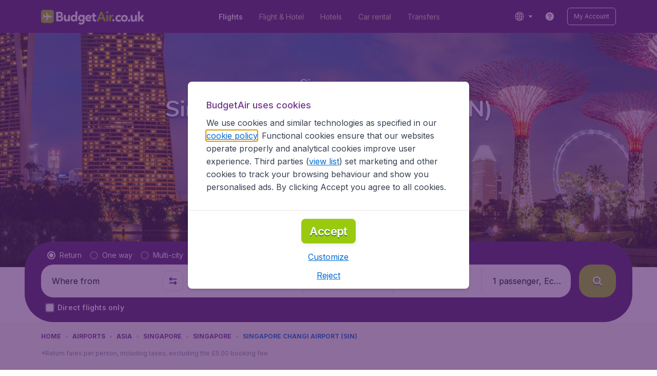

--- FILE ---
content_type: application/javascript
request_url: https://static-assets.travix.com/packages/ares/nfes-libs/*/core.js?d=2026129
body_size: 9138
content:
!function(e,t){"object"==typeof exports&&"undefined"!=typeof module?module.exports=t():"function"==typeof define&&define.amd?define(t):(e="undefined"!=typeof globalThis?globalThis:e||self).CORE_API=t()}(this,function(){"use strict";function e(e,t){(null==t||t>e.length)&&(t=e.length);for(var r=0,n=Array(t);r<t;r++)n[r]=e[r];return n}function t(e,t,r,n,o,i,a){try{var c=e[i](a),s=c.value}catch(e){return void r(e)}c.done?t(s):Promise.resolve(s).then(n,o)}function r(e,t){var r="undefined"!=typeof Symbol&&e[Symbol.iterator]||e["@@iterator"];if(!r){if(Array.isArray(e)||(r=d(e))||t&&e&&"number"==typeof e.length){r&&(e=r);var n=0,o=function(){};return{s:o,n:function(){return n>=e.length?{done:!0}:{done:!1,value:e[n++]}},e:function(e){throw e},f:o}}throw new TypeError("Invalid attempt to iterate non-iterable instance.\nIn order to be iterable, non-array objects must have a [Symbol.iterator]() method.")}var i,a=!0,c=!1;return{s:function(){r=r.call(e)},n:function(){var e=r.next();return a=e.done,e},e:function(e){c=!0,i=e},f:function(){try{a||null==r.return||r.return()}finally{if(c)throw i}}}}function n(e,t,r){return(t=function(e){var t=function(e,t){if("object"!=typeof e||!e)return e;var r=e[Symbol.toPrimitive];if(void 0!==r){var n=r.call(e,t||"default");if("object"!=typeof n)return n;throw new TypeError("@@toPrimitive must return a primitive value.")}return("string"===t?String:Number)(e)}(e,"string");return"symbol"==typeof t?t:t+""}(t))in e?Object.defineProperty(e,t,{value:r,enumerable:!0,configurable:!0,writable:!0}):e[t]=r,e}function o(e,t){var r=Object.keys(e);if(Object.getOwnPropertySymbols){var n=Object.getOwnPropertySymbols(e);t&&(n=n.filter(function(t){return Object.getOwnPropertyDescriptor(e,t).enumerable})),r.push.apply(r,n)}return r}function i(e){for(var t=1;t<arguments.length;t++){var r=null!=arguments[t]?arguments[t]:{};t%2?o(Object(r),!0).forEach(function(t){n(e,t,r[t])}):Object.getOwnPropertyDescriptors?Object.defineProperties(e,Object.getOwnPropertyDescriptors(r)):o(Object(r)).forEach(function(t){Object.defineProperty(e,t,Object.getOwnPropertyDescriptor(r,t))})}return e}function a(e,t){if(null==e)return{};var r,n,o=function(e,t){if(null==e)return{};var r={};for(var n in e)if({}.hasOwnProperty.call(e,n)){if(-1!==t.indexOf(n))continue;r[n]=e[n]}return r}(e,t);if(Object.getOwnPropertySymbols){var i=Object.getOwnPropertySymbols(e);for(n=0;n<i.length;n++)r=i[n],-1===t.indexOf(r)&&{}.propertyIsEnumerable.call(e,r)&&(o[r]=e[r])}return o}function c(){
/*! regenerator-runtime -- Copyright (c) 2014-present, Facebook, Inc. -- license (MIT): https://github.com/babel/babel/blob/main/packages/babel-helpers/LICENSE */
var e,t,r="function"==typeof Symbol?Symbol:{},n=r.iterator||"@@iterator",o=r.toStringTag||"@@toStringTag";function i(r,n,o,i){var c=n&&n.prototype instanceof l?n:l,u=Object.create(c.prototype);return s(u,"_invoke",function(r,n,o){var i,c,s,l=0,u=o||[],d=!1,f={p:0,n:0,v:e,a:p,f:p.bind(e,4),d:function(t,r){return i=t,c=0,s=e,f.n=r,a}};function p(r,n){for(c=r,s=n,t=0;!d&&l&&!o&&t<u.length;t++){var o,i=u[t],p=f.p,_=i[2];r>3?(o=_===n)&&(s=i[(c=i[4])?5:(c=3,3)],i[4]=i[5]=e):i[0]<=p&&((o=r<2&&p<i[1])?(c=0,f.v=n,f.n=i[1]):p<_&&(o=r<3||i[0]>n||n>_)&&(i[4]=r,i[5]=n,f.n=_,c=0))}if(o||r>1)return a;throw d=!0,n}return function(o,u,_){if(l>1)throw TypeError("Generator is already running");for(d&&1===u&&p(u,_),c=u,s=_;(t=c<2?e:s)||!d;){i||(c?c<3?(c>1&&(f.n=-1),p(c,s)):f.n=s:f.v=s);try{if(l=2,i){if(c||(o="next"),t=i[o]){if(!(t=t.call(i,s)))throw TypeError("iterator result is not an object");if(!t.done)return t;s=t.value,c<2&&(c=0)}else 1===c&&(t=i.return)&&t.call(i),c<2&&(s=TypeError("The iterator does not provide a '"+o+"' method"),c=1);i=e}else if((t=(d=f.n<0)?s:r.call(n,f))!==a)break}catch(t){i=e,c=1,s=t}finally{l=1}}return{value:t,done:d}}}(r,o,i),!0),u}var a={};function l(){}function u(){}function d(){}t=Object.getPrototypeOf;var f=[][n]?t(t([][n]())):(s(t={},n,function(){return this}),t),p=d.prototype=l.prototype=Object.create(f);function _(e){return Object.setPrototypeOf?Object.setPrototypeOf(e,d):(e.__proto__=d,s(e,o,"GeneratorFunction")),e.prototype=Object.create(p),e}return u.prototype=d,s(p,"constructor",d),s(d,"constructor",u),u.displayName="GeneratorFunction",s(d,o,"GeneratorFunction"),s(p),s(p,o,"Generator"),s(p,n,function(){return this}),s(p,"toString",function(){return"[object Generator]"}),(c=function(){return{w:i,m:_}})()}function s(e,t,r,n){var o=Object.defineProperty;try{o({},"",{})}catch(e){o=0}s=function(e,t,r,n){function i(t,r){s(e,t,function(e){return this._invoke(t,r,e)})}t?o?o(e,t,{value:r,enumerable:!n,configurable:!n,writable:!n}):e[t]=r:(i("next",0),i("throw",1),i("return",2))},s(e,t,r,n)}function l(t){return function(t){if(Array.isArray(t))return e(t)}(t)||function(e){if("undefined"!=typeof Symbol&&null!=e[Symbol.iterator]||null!=e["@@iterator"])return Array.from(e)}(t)||d(t)||function(){throw new TypeError("Invalid attempt to spread non-iterable instance.\nIn order to be iterable, non-array objects must have a [Symbol.iterator]() method.")}()}function u(e){return u="function"==typeof Symbol&&"symbol"==typeof Symbol.iterator?function(e){return typeof e}:function(e){return e&&"function"==typeof Symbol&&e.constructor===Symbol&&e!==Symbol.prototype?"symbol":typeof e},u(e)}function d(t,r){if(t){if("string"==typeof t)return e(t,r);var n={}.toString.call(t).slice(8,-1);return"Object"===n&&t.constructor&&(n=t.constructor.name),"Map"===n||"Set"===n?Array.from(t):"Arguments"===n||/^(?:Ui|I)nt(?:8|16|32)(?:Clamped)?Array$/.test(n)?e(t,r):void 0}}var f,p={resObserve:!0,openVitals:"T",injectScript:!1,openUIInspector:"T",uiInspectorBlockCount:30,openBlankCheckInApp:"F",sampleRate:.6,scriptUrl:"https://static.tripcdn.com/packages/ares/nfes-libs/*/dynamic.js",whiteList:["PAYMENT2_","SALESOBJ","SALES_OBJECT","UNION","SALES","AUTHSTORE","HEADSTORE","PAUTH","C_CLEAR_OVERDUE","SOURCEID"],cookieLimit:1024,lsLimit:1048576,indexDBLimit:1048576,openOID:"T",disablesw:!1,swBlackList:[],swVersion:"20250310",blankScreenConfig:{domThreshold:5,threshold:.6},openScreenshot:"F",ubtConfig:{nameRule:{"tripcdn.cn":["bd-s","ws-s","ak-s","aw-s","bd-d","ws-d","ak-d","aw-d"],"tripcdn.com":["bd-s","ws-s","ak-s","aw-s","static","bd-d","ws-d","ak-d","aw-d"],"ctrip.com":["webresource","webresource.english","pic","pic.english"],"c-ctrip.com":["webresource","webresource.english","pic","pic.english","dimg04","images3"],"travix.com":["assets","static-assets","s1"]}},appUaRegex:"/alipayclient|EBKAPP|TRIPEBK|tripPal|ctripVBKwireless|miniprogram|alipayide|aliapp|amapclient|MicroMessenger|APXWebView|CoreInside|IBUCtrip|_Trip.com_|_trainpal_|Feishu TTWebView|Feishu EEMicroApp|((Ctrip|Unicom|Pro|com|Youth|AndroidTV|Discount)_CtripWireless)|((sml|gs|we)_wireless)|Tieyou_TieyouWireless|mode-quickapp|(hap|OPPO/Hybrid)\\/\\d/i"},_="__monitorMetric",w=Math.floor(100*Math.random()),v=function(e,t,r){if(e){var n,o=(window.__CORE_SDK__||{}).AppID||"",i=!e.rate||w<=e.rate;if(!o)o=(null===(n=(window.__NFES_DATA__||window.__NEXT_DATA__||{}).runtimeConfig)||void 0===n?void 0:n.AppID)||"";switch(e.mode){case"all":if(i)return t;break;case"whitelist":var a=e.whitelist;if(a&&a.includes(o)&&i)return t;break;case"blacklist":var c=e.blacklist;if(c&&!c.includes(o)&&i)return t}return r}},m=function(e){var t;try{if(!(t=window.__CORE_CONFIG__)){var r,n=null===(r=localStorage)||void 0===r?void 0:r.getItem("NFES_CORE_cache");n&&(t=JSON.parse(n))}}catch(e){}var o=t||p;if(e){var i=o[e];if(i&&"T"===i.versionCheck){try{for(var a={">":function(e,t){return e>t},">=":function(e,t){return e>=t},"=":function(e,t){return e===t},"<=":function(e,t){return e<=t},"<":function(e,t){return e<t}},c=i.rules||[],s=0;s<c.length;s++){var l=c[s],u=l.ver.match(/([>=<]+)(.+)/);if(u&&u[1]){var d=u[1];if(a[d]&&a[d]("002.000.094",u[2]))return v(l.abtest,l.value,i.defaultValue)||l.value}}}catch(t){P({module:"mobileConfig",category:"getRules-".concat(e),error:t})}return i.defaultValue}return i&&i.abtest?v(i.abtest,i.abtest.value,i.defaultValue):i}return o},g=function(){var e;return"undefined"!=typeof window&&((null===(e=window.__CORE_SDK__)||void 0===e?void 0:e.isTravix)||"travix"===(window.__NFES_DATA__||window.__NEXT_DATA__||{}).company)},b=function(e){try{var t=(window.__NFES_DATA__||window.__NEXT_DATA__||{}).assetPrefix,r=(void 0===t?"":t).match(/https:\/\/([a-zA-Z0-9-.]+)(\/ares)?\/NFES/),n=r&&r[1];n&&(e=e.replace("static.tripcdn.com",n))}catch(e){}return g()&&(e=e.replace("static.tripcdn.com","static-assets.travix.com")),/nfes-libs-canary/.test(e)&&(e="".concat(e,"?t=2.0.94")),e},y=function(){var e,t=arguments.length>0&&void 0!==arguments[0]?arguments[0]:"prod",r=location.hostname.match(/^www\.(.+)/);e=r?r[1]:"budgetair.com";var n={prod:"rest.".concat(e),uat:"m.uat.trip.travix.com",fat:"m.fws.trip.travix.com",uatqa:"m.uat.trip.travix.com",baolei:"rest.".concat(e)};return"all"===t?n:n[t]||n.prod},h=function(){return f||(f="unknown",/\.mytrainpal\.com/i.test(location.host)||/\.trainpal\.fat/i.test(location.host)?f="Trainpal":/\.trip\.biz/i.test(location.host)||/biz\.trip\.fat/i.test(location.host)?f="TripBiz":/ebooking/i.test(location.host)?f="EBK":/colinker/i.test(location.host)?f="Colinker":/(^|\.)(trip|tripqate)\.com/i.test(location.host)&&(f="Trip"),f)},E=function(e){var t=e.src,r=e.onLoad,n=e.onError,o=e.insertBefore,i=void 0===o||o,a=document.createElement("script");a.type="text/javascript",a.src=t,a.async=!0,a.crossOrigin="anonymous";var c=!1;if(i){var s=document.getElementsByTagName("script")[0];s&&s.parentNode&&(s.parentNode.insertBefore(a,s),c=!0)}if(!c){var l=document.getElementsByTagName("body")[0];l?l.appendChild(a):document.head&&document.head.appendChild(a)}a.onload=function(){r&&r()},a.onerror=function(e){n&&n(e)}},S=function(e,t){console.error("[UBT ERROR] ".concat(e),t)};m("blankScreenSizeLimit");var O=0,T=0,k=function(e){return(window.__CORE_SDK__||{})[e]},A=function(e,t){window.__CORE_SDK__=window.__CORE_SDK__||{},window.__CORE_SDK__[e]=t},I=function(e,t,r){var n;null===(n=window.localStorage)||void 0===n||n.setItem("__CORE_URL__cache","".concat(e,"@Core_TP@").concat(t,"@Core_TP@").concat(r?"T":"F"))},R=function(){return{isBot:"T"===k("isBotFeat")?"T":"F",botReasons:k("botReasons")||[]}},C=function(e){var t=k("botFeatStr")||"";A("botFeatStr","".concat(t,"|").concat(e))},D=function(e){k("hasSendBotMetric")||!1||(R().isBot||["pagehide","beforeunload"].includes(e))&&(A("hasSendBotMetric",!0),N({key:"o_webcore_checkbot",data:{stage:e,featStr:k("botFeatStr")||"",isBot:R().isBot,isFetchBot:"T"===k("checkAntiBot")?"T":"F",botReasons:JSON.stringify(k("botReasons")||[])}}))},B=function(e,t,r){var n;e.pureUrl="".concat(location.protocol,"//").concat(location.host).concat(location.pathname),e.captainAppId=(window.__CORE_SDK__||{}).AppID||"",e.fromSDK=!0,e.version="2.0.94",e.webcoreInit=window.webcoreInit,e.bannerInit=window.bannerInit,e.framework=(window.__CORE_SDK__||{}).framework;var o=(window.__NFES_DATA__||window.__NEXT_DATA__||{}).assetPrefix;if("string"==typeof o&&(e.nfesResVersion=o.split("/").pop()),t){var i,a=R();e.isBot=a.isBot,null!==(i=a.botReasons)&&void 0!==i&&i.length&&(e.botReasons=JSON.stringify(a.botReasons))}r&&null!==(n=performance)&&void 0!==n&&null!==(n=n.timing)&&void 0!==n&&n.navigationStart&&(e.navStart=performance.timing.navigationStart)},L=function(e,t,r,n,o){try{if(/\.translate\.goog$/i.test(location.host))return;window.UBT_API=window.UBT_API||[],window.UBT_API.push({type:"send",data:{type:e,key:t,data:r||{}},pvId:n,options:o})}catch(e){}},N=function(e){var t=e.data||{};B(t,e.bot,e.navStart);var r=e.value;L("metric",e.key,{tag:t,value:void 0!==r?r:r||1},void 0,{force:!!e.force})},x=function(e){var t=arguments.length>1&&void 0!==arguments[1]?arguments[1]:{},r=arguments.length>2?arguments[2]:void 0,n=arguments.length>3?arguments[3]:void 0;B(t),L(r?"dev_trace":"trace",e,t,n)},P=function(e){try{var t=e.module,r=void 0===t?"unknown":t,n=e.error,o=void 0===n?{}:n,i=e.category,a=void 0===i?"default":i;N({key:"web_core_error",data:{message:o.message||"",stack:"".concat(o.stack)||"",category:a,module:r},bot:!0})}catch(e){console.log(e)}},F=function(e){var t=m("ubtReg")||/^_bfa|_bfp|GUID|UBT|UBT_CID|UBT_MAGNET|UBT_VID|_RF1|_RSG|_RDG|_RGUID/i;return new RegExp(t).test(e)},j=function(e,t){var r=null;return function(){for(var n=this,o=arguments.length,i=new Array(o),a=0;a<o;a++)i[a]=arguments[a];r||(r=setTimeout(function(){e.apply(n,i),r=null},t))}},U=["cookie-get"],M=j(function(){var e;null!==(e=window[_])&&void 0!==e&&e.needSend&&(N({key:"web_core_monitor",data:{details:JSON.stringify(window[_].details)}}),window[_].needSend=!1,window[_].details={})},3500),V=[],K=!1,G=!1,q=function(){var e,r=(e=c().m(function e(){var t,r,n,o,i,a;return c().w(function(e){for(;;)switch(e.p=e.n){case 0:if(G){e.n=6;break}return G=!0,r=null===(t=window.__CORE_SDK__)||void 0===t?void 0:t.oversea,n=void 0!==r?!!r:/\.trip\.com/i.test(location.host),e.p=1,e.n=2,fetch("https://".concat(n?"m.trip.com":"m.ctrip.com","/ares/cdn/downgrade.json"),{credentials:"omit",mode:"cors",method:"GET",_fromWC:!0});case 2:return o=e.v,e.n=3,o.json();case 3:(o=e.v)&&(window.downMap=o),e.n=5;break;case 4:e.p=4,a=e.v,P({module:"foundation",error:a,category:"getDownMap"});case 5:for(K=!0,i=0;i<V.length;i++)V[i](window.downMap);case 6:return e.a(2)}},e,null,[[1,4]])}),function(){var r=this,n=arguments;return new Promise(function(o,i){var a=e.apply(r,n);function c(e){t(a,o,i,c,s,"next",e)}function s(e){t(a,o,i,c,s,"throw",e)}c(void 0)})});return function(){return r.apply(this,arguments)}}(),W={},z=function(e,t){P({module:"monitor",category:e,error:t})},H=function(e,t){W[e]||N({key:"web_core_store",data:{category:e,module:"localStorage",fromNative:"T",errorName:null==t?void 0:t.name,errorMessage:null==t?void 0:t.message,errorStack:null==t?void 0:t.stack}}),W[e]=!0},J="undefined"!=typeof window,X=/MSIE/i.test(navigator.userAgent)||/Trident/i.test(navigator.userAgent),Q="F"!==m("openRewriteStore"),$="F"!==m("openLocalStorageHook");try{J&&!window.isAlreadyReStorage&&window.localStorage&&(window.isAlreadyReStorage=!0,function(){if(J&&!function(){var e,t="TEST_PRIVATE_MODEL";try{window.localStorage.setItem(t,"1"),e=window.localStorage.getItem(t),window.localStorage.removeItem(t)}catch(e){return("QuotaExceededError"===e.name||"NS_ERROR_DOM_QUOTA_REACHED"===e.name)&&2===JSON.stringify(window.localStorage).length}return"1"!==e}()&&!X){var e=window.localStorage,t=e.setItem.bind(e),r=e.removeItem.bind(e),n=e.clear.bind(e),o=e.getItem.bind(e);if(window.localStorage.setItem=(a=[function(){for(var t in e)t.toLowerCase().indexOf("_cache")>=0&&r(t)},function(){for(var t in e)(t.indexOf("BMap_tile")>=0||t.indexOf("_AMap_main")>=0)&&r(t)},function(){var t=m("whiteList")||[];for(var n in e)t.includes(n)||r(n)}],function(e,r,n){try{var o=r&&r.length;o>m("lsLimit")&&!W.setOversize&&(N({key:"web_core_store",data:{category:"setOversize",module:"localStorage",length:o,key:e},value:o}),W.setOversize=!0),t(e,r)}catch(t){if("QuotaExceededError"!==t.name&&"NS_ERROR_DOM_QUOTA_REACHED"!==t.name)throw W.setError||(P({module:"localStorage",category:"setItem",error:t}),W.setError=!0),t;var i=Array.prototype.slice.call(n||a);if(0===i.length)return;i.shift()(),window.localStorage.setItem(e,r,i),H("QuotaExceeded")}}),Q){try{var i=new RegExp("^_bfa|_bfp|GUID|UBT|UBT_CID|UBT_MAGNET|UBT_VID|_RF1|_RSG|_RDG|_RGUID/i");window.localStorage.getItem=function(e){var t;if(!i.test("".concat(e))&&(null===(t="".concat(e))||void 0===t||!t.startsWith("NFES_CORE"))&&$)try{return o(e)}catch(e){throw H("getItemError",e),e}return o(e)}}catch(e){z("localStorage_getItem",e)}try{window.localStorage.removeItem=function(e){if(!F(e)&&$)try{return r(e)}catch(e){throw H("removeItemError",e),e}return r(e)}}catch(e){z("localStorage_removeItem",e)}try{window.localStorage.clear=function(){if($)try{return n()}catch(e){throw H("clearError",e),e}return n()}}catch(e){z("localStorage_clear",e)}}}var a}())}catch(e){console.log("reset localStorage failed!")}var Y,Z=[],ee=!1,te=!1,re=function(e){ee=!0,Y=e;for(var t=0;t<Z.length;t++){var r=Z[t],n=r.resolve,o=r.reject;window.c_sign?null==n||n(1):null==o||o({isLoadSuccess:Y})}},ne=["api"],oe={sendData:L,sendMetric:N,sendTrace:x,sendError:P,getHooks:function(e){var t=arguments.length>1&&void 0!==arguments[1]?arguments[1]:null,n=arguments.length>2?arguments[2]:void 0,o={};if(Array.isArray(e)){var i,c=r(e);try{for(c.s();!(i=c.n()).done;){var s=i.value;if(Array.isArray(s)){var l,u=r(s);try{for(u.s();!(l=u.n()).done;){var d=l.value,f=d.options||{};o[d.key]=d.func.bind(t,f)}}catch(e){u.e(e)}finally{u.f()}}else{var p=s.options||{};o[s.key]=s.func.bind(t,p)}}}catch(e){c.e(e)}finally{c.f()}}if(Array.isArray(n)){var _,w=r(n);try{for(w.s();!(_=w.n()).done;){var v=_.value;if(v){var m=v.api,g=a(v,ne);m&&(o[m.key]=m.func.bind(t,g))}}}catch(e){w.e(e)}finally{w.f()}}return o},getConfig:m,getTravixDomain:y,isTravix:g,getDownMap:function(e){K||window.downMap?null==e||e(window.downMap):(e&&V.push(e),q())},checkCookieStrict:function(e,t){var r="",n=[],o=[],i=!1;switch(h()){case"Trip":i="F"===m("openTripCookieStrict"),r="ibu_cookie_strict",n=m("cookieStrictList")||["^(uk|fr|de|es|it|nl|pl|ch|gr|be|ie|at|se|dk|fi|pt|tr|ua|trains).trip.com$",".qa.nt.tripqate.com"],o=m("bannerList")||["^(uk|fr|de|es|it|nl|pl|ch|gr|be|ie|at|se|dk|fi|pt|tr|ua|th|trains).trip.com",".qa.nt.tripqate.com"];break;case"Trainpal":i="F"===m("openTPCookieStrict"),r="PRIVACY_STRICT_MODE",n=m("tp_cookieStrictList")||["^(de|es|fr|it|uk|www|secure).mytrainpal.com$",".trainpal.fat"],o=m("tp_bannerList")||["^(de|es|fr|it|uk|www).mytrainpal.com",".trainpal.fat"];break;case"TripBiz":i="F"===m("openTripBizCookieStrict"),r="corp_cookie_strict",n=m("corp_cookieStrictList")||["^(uk|nl|www).trip.biz$","biz.trip.fat"],o=m("corp_bannerList")||["^(uk|nl|www|th).trip.biz","biz.trip.fat"]}if(!r)return!1;if("banner"!==e){if(i)return!1;var a=function(e){var t={};if(document.cookie)for(var r=document.cookie.split("; "),n=0;n<r.length;n++){var o=r[n],i=o.indexOf("="),a=o.substr(0,i)||"",c=o.substr(i+1)||"";t[a]="length"===e?c.length:c}return t}()[r];if("1"===a)return!0;if("0"===a)return!1}return!!("banner"===e?o:n).some(function(e){return new RegExp(e,"i").test(t||location.host)})},getI18nUrl:b,monitorMetric:function(e){try{if("T"!==m("openMonitorMetric"))return;window[_]=window[_]||{details:{}},window[_].needSend=!0;var t="".concat(e.module,"_").concat(e.type,"_").concat(e.fromWc?"T":"F");window[_].details[t]=(window[_].details[t]||0)+1,U.includes(e.type)||M()}catch(e){P({module:"monitor",category:"monitorMetric",error:e})}},isUbtKey:F,throttle:j,getBrand:h,loadCSign:function(){return new Promise(function(e,t){if(ee)return window.c_sign?e(1):t({isLoadSuccess:Y});Z.push({resolve:e,reject:t}),te||(te=!0,E({src:m("cSignUrl")||"https://static.tripcdn.com/packages/train/csign/^1.0.6/c-sign.js?expires=1d",onLoad:function(){re(!0)},onError:function(e){re(!1),P({module:"fetch",category:"loadCSign",error:e})}}))})},loadScript:E,checkBotCallback:function(e){var t=e.reason,r=e.featStr;if("T"===m("openCheckBot")&&!function(){try{var e=navigator.userAgent||"";return new RegExp("APXWebView|IBUCtrip|_Trip.com_|_trainpal_|Feishu TTWebView|Feishu EEMicroApp|((Ctrip|Unicom|Pro|com|Youth|AndroidTV|Discount)_CtripWireless)|((sml|gs|we)_wireless)|Tieyou_TieyouWireless|mode-quickapp|(hap|OPPO\\/Hybrid)\\/\\d|MiniProgram|MicroMessenger|FB_IAB|Snapchat|CtripFinanceIphone|QunariPhone|qunaraphone|bytedancewebview|Lark|BytedanceWebview|vbk-electron","i").test(e)}catch(e){return!1}}()){var n=k("botReasons")||[];n.includes(t)||(r&&C(r),function(e,t){if(e){A("isBotFeat","T"),A("botReasons",t);try{Date.now()-T>2e3?I(1,Date.now(),e):I(O+1,T,e)}catch(e){C("setLS-error-".concat(e))}}}(!0,[].concat(l(n),[t])),D("asyncDetect"))}},clearCheckBotLsInfo:function(){I(1,Date.now(),!1)},getGatewayDomain:function(){var e,t,r=g();"undefined"!=typeof window&&(e=null===(t=window.__CORE_SDK__)||void 0===t?void 0:t.oversea);var n=(void 0!==e?!!e:/\.trip\.com/i.test(location.host))?"www.trip.com":"m.ctrip.com",o={};return r&&(n=(o=y("all")).prod),/\.uat\.qa/i.test(location.host)?n="gateway.m.uat.qa.nt.ctripcorp.com":/(\.ui\.|\.dev\.|\.fat)|(localhost|172\.16|127\.0|10\.15|10\.32)|(\.fws\.)|(\.faas\.qa)|(\.lpt)/i.test(location.host)&&(n=r?o.fat:"gateway.m.fws.qa.nt.ctripcorp.com"),n}};var ie=(window.__CORE_SDK__||{}).framework||"",ae=["nfes","nfes-web-core"].includes(ie)?"NfesCore-Error":"WebCore-Error",ce=function(e,t,r){var n="F"!==m("openErrorClassify"),o=i({from:"framework",catcher:"auto_".concat("2.0.94","_").concat(t),captainAppId:(window.__CORE_SDK__||{}).AppID||"",referrer:document.referrer},null==e?void 0:e.extendedField),a=i(i({},e),{},{category:ae,framework:ie||"web-core",extendedField:o,isBot:R().isBot}),c=R().botReasons;null!=c&&c.length&&(a.botReasons=JSON.stringify(c)),e.message&&/Minified React error #(418|423|425)/.test(e.message)&&(window._hasHydrationErr=!0),n&&function(e){var t=e.name;return!t||t.length<=5||!/[a-zA-Z0-9]/.test(String(t))}(e)?N({key:"web_core_meaningless_error",data:a,force:!0}):L("error",void 0,a,r,{force:!0})};window.__CORE_INIT__=!0,window.addEventListener("error",function(e,t,r,n,o){var i;if(null===(i=R().botReasons)||void 0===i||!i.includes("UA"))try{var a,c={name:(null==o?void 0:o.name)||(null==e?void 0:e.message)||e,stack:(null==o?void 0:o.stack)||(null==e||null===(a=e.error)||void 0===a?void 0:a.stack),message:(null==o?void 0:o.message)||(null==e?void 0:e.message),line:r||(null==e?void 0:e.lineno),column:n||(null==e?void 0:e.colno),file:t||(null==e?void 0:e.file)},s=function(e){if(e&&"string"==typeof e){var t=e.match(/Loading (chunk|CSS chunk) ([\W\w]*) failed.\n\(((error|missing|timeout): )?([^ ]+)\)/i);if(t&&t.length>=6)return t[5]}return""}(c.message);(null==e?void 0:e.target)&&function(e){if(["SCRIPT","LINK","IMG"].includes(e.tagName)){var t=e.src||e.href;window.__CORE_FAILED_SOURCE__||(window.__CORE_FAILED_SOURCE__=new Set),window.__CORE_FAILED_SOURCE__.add(t)}}(e.target),s?N({key:"o_webcore_resource_fail",data:{category:"handleError",rsurl:s},bot:!0}):ce(c,"error")}catch(o){S("handleError error.",o)}},!0),window.addEventListener("unhandledrejection",function(e){var t;if(null===(t=R().botReasons)||void 0===t||!t.includes("UA"))try{if(!e||!e.reason)return;var r=e.reason;if(r.__IGNORE__)return;var n="string"==typeof r?null:function(e){var t;if(e){var r=e.split("\n"),n=r[r.length-1],o=(n=null===(t=n)||void 0===t?void 0:t.substring(n.indexOf("(")+1,n.indexOf(")"))).split(":");if(!(o.length<3))return{column:o.pop(),line:o.pop(),file:o.join(":")}}}(null==r?void 0:r.stack),o={name:r.message||r,message:r.message||r,stack:null==r?void 0:r.stack,line:null==n?void 0:n.line,column:null==n?void 0:n.column,file:null==n?void 0:n.file};ce(o,"rejection")}catch(e){S("handleRejection error.",e)}});window.__CORE_SDK__=window.__CORE_SDK__||{},window.__WEBCORE_TIMING=i(i({},window.__WEBCORE_TIMING||{}),{},{foundationModule:Date.now()}),document.addEventListener("DOMContentLoaded",function(){window.webcoreInit||console.warn("[Web-Core] WebCore Init should be called before DOMContentLoaded.")}),window._isFDLoaded||(window._isFDLoaded=!0,window.__CORE_SDK__.framework=function(){try{var e,t;if(window.__NFES_DATA__||window.__NEXT_DATA__)return"nfes-web-core";if(window.cw_webpackParams)return"crnweb";if(window.__remixContext)return"remix";if(document.querySelector(".imvc-view-item"))return"imvc";if(window.React)return"react";if(window.Lizard||window.LizardLite)return"lizard";if(window.__VUE__||document.querySelector("div")&&null!==(e=document.querySelector("div"))&&void 0!==e&&e.__vue__||document.querySelector("div")&&null!==(t=document.querySelector("div"))&&void 0!==t&&t.__vue_app__)return"vue";if(void 0!==window.__HE_UBT_INIT__)return"he"}catch(e){x("bbz_ubt_logerr",{name:"getFramework err.",stack:null==e?void 0:e.stack,message:"getFramework err.-".concat(null==e?void 0:e.message),errType:"ExceptionError"},!0)}return"web-core"}(),window.__CORE_SDK__.version="2.0.94",E({src:window.__WEBCORE_FOUNDATION_URL__||b("https://static.tripcdn.com/packages/ares/nfes-libs/2.0.94/foundation.js")}));var se=function(){var e=arguments.length>0&&void 0!==arguments[0]?arguments[0]:{};"OfflinePlugin"===e.AppID&&"object"===u(window.__CORE_SDK__)&&window.__CORE_SDK__.AppID||(window.__CORE_SDK__=i(i({},window.__CORE_SDK__||{}),e))},le="undefined"==typeof window,ue="UBT_GLOBAL",de="UBT_IMODE",fe=le?{}:window["UBT_BIZCONFIG"]||{};function pe(){try{var e=function(e){var t=arguments.length>1&&void 0!==arguments[1]?arguments[1]:null;try{if(!e)return t;var r=JSON.parse(e);return t&&Object.prototype.toString.call(t)!==Object.prototype.toString.call(r)?t:r}catch(e){return t}}(localStorage.getItem("UBT_CONFIG"));return(null==e?void 0:e.coreVer)||"*"}catch(e){return"*"}}var _e={TEST_ENV:/(\.qa\.nt\.)|(localhost|172\.16|127\.0|10\.15|10\.32)|(\.uat\.)|(\.fws\.)|(\.fat\d*\.)|(\.tripqate\.)|(\.(beta|dev)\.qunar\.)/i,LAN:/\.ctripcorp\./gi},we=le?{}:function(){var e=!!fe.isTravix,t=null!=fe.isProd?fe.isProd:!_e.TEST_ENV.test(location.host),r=null!=fe.isLAN?!!fe.isLAN:_e.LAN.test(location.href),n=window.navigator.userAgent,o=n.indexOf("compatible")>-1&&n.indexOf("MSIE")>-1||n.indexOf("Trident")>-1&&n.indexOf("rv:11.0")>-1||n.indexOf("Edg")>-1;return{isTravix:e,isProd:t,isLAN:r,isFile:"https:"!==location.protocol&&"http:"!==location.protocol,isIE:o}}();var ve,me=(ve=!1,function(){try{if(ve||window[ue])return;var e=we.isTravix?"*":fe._sdkVersion||pe(),t=ge(e),r=document.createElement("script");r.type="text/javascript",r.charset="utf-8","sync"!==window[de]&&(r.async=!0,r.setAttribute("defer","defer")),r.setAttribute("crossorigin","anonymous"),r.src=t;var n=document.getElementsByTagName("script")[0];n&&n.parentNode?n.parentNode.insertBefore(r,n):document.getElementsByTagName("body")[0].appendChild(r),console.log("load ubt sdk success"),ve=!0}catch(e){console.error("load ubt sdk error.")}});var ge=function(e){var t,r,n,o=(r=function(e){var t=arguments.length>1&&void 0!==arguments[1]&&arguments[1];return e.isFile&&!t?"https:":""}(t=we),n=function(e){return e.isProd?e.isTravix?"//static-assets.travix.com/packages/ubt/websdk/{2.0.94}/ubt.min{LEVEL}.js":e.isLAN?"//static.ares.ctripcorp.com/packages/ubt/websdk/{2.0.94}/ubt.min{LEVEL}.js":"//static.tripcdn.com/packages/ubt/websdk/{2.0.94}/ubt.min{LEVEL}.js":e.isTravix?"//static.assets.uat.trip.travix.com/packages/ubt/websdk/{2.0.94}/ubt.min{LEVEL}.js":"//static.uat.qa.nt.ctripcorp.com/packages/ubt/websdk/{2.0.94}/ubt.min{LEVEL}.js"}(t),"".concat(r).concat(n));o=o.replace("{2.0.94}",e);var i=!1;try{var a=navigator.userAgent.match(/Chrom(e|ium)\/([0-9]+)\./);i=!!(a&&parseInt(a[2],10)<69)}catch(e){console.error("get chrome v error.")}if(o=o.replace("{LEVEL}",fe.isLoadLowerSyntax||null!=we&&we.isIE||i?"l":"h"),"*"===e){var c=(new Date).toLocaleDateString("zh-cn").replace(/\//g,"");o="".concat(o,"?d=").concat(c)}return o};return me(),{Foundation:oe,init:function(e){console.log("[WEB-Core] Init."),(e||{}).AppID||console.warn("[WEB-Core] AppID is expected in init options, or it will affect mPaaS dashboards."),se(e)}}});


--- FILE ---
content_type: application/javascript
request_url: https://assets.travix.com/client/7985-e81a96da0b517108d1e7.js
body_size: 3269
content:
"use strict";(self.__LOADABLE_LOADED_CHUNKS__=self.__LOADABLE_LOADED_CHUNKS__||[]).push([[7985],{20914:function(e,t,r){var n=this&&this.__createBinding||(Object.create?function(e,t,r,n){void 0===n&&(n=r);var o=Object.getOwnPropertyDescriptor(t,r);o&&!("get"in o?!t.__esModule:o.writable||o.configurable)||(o={enumerable:!0,get:function(){return t[r]}}),Object.defineProperty(e,n,o)}:function(e,t,r,n){void 0===n&&(n=r),e[n]=t[r]}),o=this&&this.__setModuleDefault||(Object.create?function(e,t){Object.defineProperty(e,"default",{enumerable:!0,value:t})}:function(e,t){e.default=t}),i=this&&this.__importStar||function(e){if(e&&e.__esModule)return e;var t={};if(null!=e)for(var r in e)"default"!==r&&Object.prototype.hasOwnProperty.call(e,r)&&n(t,e,r);return o(t,e),t},a=this&&this.__importDefault||function(e){return e&&e.__esModule?e:{default:e}};Object.defineProperty(t,"__esModule",{value:!0}),t.ScrollCarousel=void 0;var l=r(74848),u=i(r(96540)),c=r(43544),d=r(19075),s=a(r(63333)),f=r(86977),h=r(34974),p=a(r(66493)),v=a(r(53427)),b=a(r(28749));t.ScrollCarousel=function(e){var t=e.children,r=e.gap,n=void 0===r?c.DEFAULT_GAP:r,o=e.gradientOverlayWidth,i=void 0===o?c.DEFAULT_GRADIENT_OVERLAY_WIDTH:o,a=e.indicatorLeftButtonAriaLabel,g=void 0===a?"scroll button left":a,w=e.indicatorRightButtonAriaLabel,_=void 0===w?"scroll button right":w,m=e.indicatorButtonTop,y=e.indicatorSpacing,C=e.indicatorIconSize,O=void 0===C?24:C,j=e.indicatorSize,x=e.indicatorBorderRadius,I=e.indicatorButtonColor,A=e.indicatorButtonBorderColor,B=e.indicatorButtonHoverColor,P=e.indicatorButtonIconColor,S=e.indicatorIconName,L=void 0===S?"arrow-left":S,R=e.indicatorShadowed,D=void 0!==R&&R,T=e.margin,E=e.padding,W=e.paddingInline,k=e.scrollableByTouch,M=void 0===k||k,z=e.scrollByButton,G=e.slideWidth,H=e.overlayColor,U=void 0===H?"UI_WHITE":H,F=e.showBottomIndicator,Y=void 0!==F&&F,N=(0,b.default)().xl,X=(0,u.useRef)(null),V=(0,s.default)({containerRef:X,enabled:Boolean(z)}),K=V.showLeftArrow,q=V.showRightArrow,J=(0,u.useCallback)((function(e){if(X.current){var t="right"===e?G+n:-(G+n);X.current.scrollBy({left:t,behavior:"smooth"})}}),[n,G]),Q=(0,u.useRef)((0,d.throttle)(J,500));(0,u.useEffect)((function(){return Q.current=(0,d.throttle)(J,500),function(){Q.current.cancel()}}),[J]);var Z=(0,u.useCallback)((function(e){e.stopPropagation(),Q.current("left")}),[]),$=(0,u.useCallback)((function(e){e.stopPropagation(),Q.current("right")}),[]),ee=(0,u.useRef)(0);return(0,l.jsxs)(f.CarouselWrapper,{children:[K&&(0,l.jsxs)(l.Fragment,{children:[(0,l.jsx)(f.GradientOverlay,{overlayColor:U,side:"left",width:i}),!Y&&(0,l.jsx)(f.IndicatorButton,{"aria-label":g,"data-testid":"scroll-button-left",indicatorBorderRadius:x,indicatorButtonBorderColor:A,indicatorButtonColor:I,indicatorButtonHoverColor:B,indicatorShadowed:D,indicatorSize:j,indicatorSpacing:y,onClick:Z,side:"left",top:m,children:(0,l.jsx)(v.default,{color:P||"UI_WHITE",height:O,name:L,width:O})})]}),(0,l.jsx)(f.CarouselContainer,{ref:X,"aria-label":"Scrollable carousel","data-testid":"scroll-container",gap:n,margin:T,onTouchEnd:function(e){if(!M&&z){var t=e.changedTouches[0].clientX-ee.current,r=window.innerWidth/5;Math.abs(t)>r&&J(t>0?"left":"right")}},onTouchStart:function(e){!M&&z&&(ee.current=e.touches[0].clientX)},padding:E,paddingInline:W,role:"region",scrollable:M||!z,children:u.default.Children.map(t,(function(e){return(0,l.jsx)(f.CarouselItemWrapper,{width:G,children:e})}))}),q&&(0,l.jsxs)(l.Fragment,{children:[(0,l.jsx)(f.GradientOverlay,{overlayColor:U,side:"right",width:i}),!Y&&(0,l.jsx)(f.IndicatorButton,{"aria-label":_,"data-testid":"scroll-button-right",indicatorBorderRadius:x,indicatorButtonBorderColor:A,indicatorButtonColor:I,indicatorButtonHoverColor:B,indicatorShadowed:D,indicatorSize:j,indicatorSpacing:y,onClick:$,side:"right",top:m,children:(0,l.jsx)(v.default,{color:P||"UI_WHITE",flip:"horizontal",height:O,name:L,width:O})})]}),Y&&(0,l.jsxs)(p.default,{flexGap:"sXS",justifyContent:"center",children:[(0,l.jsx)(h.Button,{ariaLabel:g,disabled:!K,leadingIcon:"arrow-left",onClick:Z,size:N?"Small":"XS",variant:"Outlined"}),(0,l.jsx)(h.Button,{ariaLabel:_,disabled:!q,leadingIcon:"arrow-right",onClick:$,size:N?"Small":"XS",variant:"Outlined"})]})]})}},43544:(e,t)=>{Object.defineProperty(t,"__esModule",{value:!0}),t.DEFAULT_GAP=t.DEFAULT_GRADIENT_OVERLAY_WIDTH=void 0,t.DEFAULT_GRADIENT_OVERLAY_WIDTH=313,t.DEFAULT_GAP=24},19075:(e,t,r)=>{Object.defineProperty(t,"__esModule",{value:!0}),t.throttle=void 0;var n=r(20123);Object.defineProperty(t,"throttle",{enumerable:!0,get:function(){return n.throttle}})},20123:function(e,t){var r=this&&this.__read||function(e,t){var r="function"==typeof Symbol&&e[Symbol.iterator];if(!r)return e;var n,o,i=r.call(e),a=[];try{for(;(void 0===t||t-- >0)&&!(n=i.next()).done;)a.push(n.value)}catch(e){o={error:e}}finally{try{n&&!n.done&&(r=i.return)&&r.call(i)}finally{if(o)throw o.error}}return a},n=this&&this.__spreadArray||function(e,t,r){if(r||2===arguments.length)for(var n,o=0,i=t.length;o<i;o++)!n&&o in t||(n||(n=Array.prototype.slice.call(t,0,o)),n[o]=t[o]);return e.concat(n||Array.prototype.slice.call(t))};Object.defineProperty(t,"__esModule",{value:!0}),t.throttle=void 0,t.throttle=function(e,t){var o,i=-1/0,a=function(){for(var a=[],l=0;l<arguments.length;l++)a[l]=arguments[l];var u=Date.now(),c=u-i;c>=t?(i=u,e.apply(void 0,n([],r(a),!1))):(window.clearTimeout(o),o=window.setTimeout((function(){i=Date.now(),e.apply(void 0,n([],r(a),!1))}),t-c))};return a.cancel=function(){window.clearTimeout(o),i=-1/0},a}},63333:function(e,t,r){var n=this&&this.__read||function(e,t){var r="function"==typeof Symbol&&e[Symbol.iterator];if(!r)return e;var n,o,i=r.call(e),a=[];try{for(;(void 0===t||t-- >0)&&!(n=i.next()).done;)a.push(n.value)}catch(e){o={error:e}}finally{try{n&&!n.done&&(r=i.return)&&r.call(i)}finally{if(o)throw o.error}}return a};Object.defineProperty(t,"__esModule",{value:!0});var o=r(96540);t.default=function(e){var t=e.containerRef,r=e.enabled,i=void 0===r||r,a=n((0,o.useState)({showLeftArrow:!1,showRightArrow:!1}),2),l=a[0],u=a[1];return(0,o.useEffect)((function(){if(!i||!t.current)return u({showLeftArrow:!1,showRightArrow:!1}),function(){};var e=t.current,r=e.firstElementChild,n=e.lastElementChild;if(!r||!n)return u({showLeftArrow:!1,showRightArrow:!1}),function(){};var o=e.scrollWidth>e.clientWidth;if(!o)return u({showLeftArrow:!1,showRightArrow:!1}),function(){};var a=new IntersectionObserver((function(t){t.forEach((function(t){var o=t.target===r,i=t.target===n;u((function(r){return{showLeftArrow:o?!t.isIntersecting&&e.scrollLeft>0:r.showLeftArrow,showRightArrow:i?!t.isIntersecting:r.showRightArrow}}))}))}),{root:e,threshold:1});return a.observe(r),a.observe(n),u({showLeftArrow:!1,showRightArrow:o}),function(){a.disconnect()}}),[t,i]),l}},47985:(e,t,r)=>{t.W=void 0;var n=r(20914);Object.defineProperty(t,"W",{enumerable:!0,get:function(){return n.ScrollCarousel}})},90320:function(e,t,r){var n=this&&this.__makeTemplateObject||function(e,t){return Object.defineProperty?Object.defineProperty(e,"raw",{value:t}):e.raw=t,e},o=this&&this.__importDefault||function(e){return e&&e.__esModule?e:{default:e}};Object.defineProperty(t,"__esModule",{value:!0}),t.CarouselContainer=void 0;var i,a=o(r(64171));t.CarouselContainer=a.default.div.withConfig({componentId:"sc-e3re3n"})(i||(i=n(["\n  display: flex;\n  overflow-x: ",";\n  scroll-behavior: smooth;\n  scroll-snap-type: x mandatory;\n  gap: ",";\n  &::-webkit-scrollbar {\n    display: none;\n  }\n  -ms-overflow-style: none;\n  scrollbar-width: none;\n  margin: ",";\n  padding: ",";\n"],["\n  display: flex;\n  overflow-x: ",";\n  scroll-behavior: smooth;\n  scroll-snap-type: x mandatory;\n  gap: ",";\n  &::-webkit-scrollbar {\n    display: none;\n  }\n  -ms-overflow-style: none;\n  scrollbar-width: none;\n  margin: ",";\n  padding: ",";\n"])),(function(e){return e.scrollable?"scroll":"hidden"}),(function(e){var t=e.gap;return"".concat(t,"px")}),(function(e){var t=e.margin,r=e.theme.spacings;return t?"".concat(r[t]):""}),(function(e){var t=e.padding,r=e.paddingInline,n=e.theme.spacings,o=t?n[t]:0,i=r?n[r]:o;return o||i?"".concat(o," ").concat(i):""}))},74989:function(e,t,r){var n=this&&this.__makeTemplateObject||function(e,t){return Object.defineProperty?Object.defineProperty(e,"raw",{value:t}):e.raw=t,e},o=this&&this.__importDefault||function(e){return e&&e.__esModule?e:{default:e}};Object.defineProperty(t,"__esModule",{value:!0}),t.CarouselItemWrapper=void 0;var i,a=o(r(64171));t.CarouselItemWrapper=a.default.div.withConfig({componentId:"sc-1rjvnnk"})(i||(i=n(["\n  width: ",";\n  min-width: ",";\n  max-width: ",";\n"],["\n  width: ",";\n  min-width: ",";\n  max-width: ",";\n"])),(function(e){var t=e.width;return"".concat(t,"px")}),(function(e){var t=e.width;return"".concat(t,"px")}),(function(e){var t=e.width;return"".concat(t,"px")}))},55868:function(e,t,r){var n=this&&this.__makeTemplateObject||function(e,t){return Object.defineProperty?Object.defineProperty(e,"raw",{value:t}):e.raw=t,e},o=this&&this.__importDefault||function(e){return e&&e.__esModule?e:{default:e}};Object.defineProperty(t,"__esModule",{value:!0}),t.CarouselWrapper=void 0;var i,a=o(r(64171));t.CarouselWrapper=a.default.div.withConfig({componentId:"sc-1vilk2j"})(i||(i=n(["\n  position: relative;\n  width: 100%;\n  margin: 0 auto;\n  height: 100%;\n"],["\n  position: relative;\n  width: 100%;\n  margin: 0 auto;\n  height: 100%;\n"])))},86169:function(e,t,r){var n=this&&this.__makeTemplateObject||function(e,t){return Object.defineProperty?Object.defineProperty(e,"raw",{value:t}):e.raw=t,e},o=this&&this.__importDefault||function(e){return e&&e.__esModule?e:{default:e}};Object.defineProperty(t,"__esModule",{value:!0}),t.GradientOverlay=void 0;var i,a=o(r(28267)),l=o(r(64171));t.GradientOverlay=l.default.div.withConfig({componentId:"sc-1kyiuh0"})(i||(i=n(["\n  position: absolute;\n  top: 0;\n  left: ",";\n  right: ",";\n  width: ",";\n  height: 100%;\n  pointer-events: none;\n  background: ",";\n  z-index: ",";\n"],["\n  position: absolute;\n  top: 0;\n  left: ",";\n  right: ",";\n  width: ",";\n  height: 100%;\n  pointer-events: none;\n  background: ",";\n  z-index: ",";\n"])),(function(e){return"left"===e.side?0:void 0}),(function(e){return"right"===e.side?0:void 0}),(function(e){var t=e.width;return"".concat(t,"px")}),(function(e){var t=e.overlayColor,r=e.side,n=e.theme.colors;return"left"===r?"linear-gradient(90deg, ".concat((0,a.default)(n[t],1)," 0%, ").concat((0,a.default)(n[t],0)," 100%)"):"linear-gradient(270deg, ".concat((0,a.default)(n[t],1)," 0%, ").concat((0,a.default)(n[t],0)," 100%)")}),(function(e){return e.theme.zIndexes.carouselOverlay}))},24788:function(e,t,r){var n=this&&this.__makeTemplateObject||function(e,t){return Object.defineProperty?Object.defineProperty(e,"raw",{value:t}):e.raw=t,e},o=this&&this.__importDefault||function(e){return e&&e.__esModule?e:{default:e}};Object.defineProperty(t,"__esModule",{value:!0}),t.IndicatorButton=void 0;var i,a=o(r(64171));t.IndicatorButton=a.default.button.withConfig({componentId:"sc-swpn26"})(i||(i=n(["\n  position: absolute;\n  top: ",";\n  left: ",";\n  right: ",";\n  transform: translateY(-50%);\n  width: ",";\n  height: ",";\n  border-radius: ",";\n  border: ",";\n  cursor: pointer;\n  z-index: ",";\n  display: flex;\n  align-items: center;\n  justify-content: center;\n  background: ",";\n  &:hover {\n    background: ",";\n  }\n  box-shadow: ",";\n"],["\n  position: absolute;\n  top: ",";\n  left: ",";\n  right: ",";\n  transform: translateY(-50%);\n  width: ",";\n  height: ",";\n  border-radius: ",";\n  border: ",";\n  cursor: pointer;\n  z-index: ",";\n  display: flex;\n  align-items: center;\n  justify-content: center;\n  background: ",";\n  &:hover {\n    background: ",";\n  }\n  box-shadow: ",";\n"])),(function(e){return e.top||"50%"}),(function(e){var t=e.side,r=e.indicatorSpacing;return"left"===t?r||"32px":void 0}),(function(e){var t=e.side,r=e.indicatorSpacing;return"right"===t?r||"32px":void 0}),(function(e){return e.indicatorSize||"56px"}),(function(e){return e.indicatorSize||"56px"}),(function(e){var t=e.theme,r=e.indicatorBorderRadius;return t.borders.radius[r||"br800"]}),(function(e){var t=e.theme,r=e.indicatorButtonBorderColor;return r?"1px solid ".concat(t.colors[r]):"none"}),(function(e){return e.theme.zIndexes.carouselOverlay}),(function(e){var t=e.theme,r=e.indicatorButtonColor;return t.colors[r||"PRIMARY_900"]}),(function(e){var t=e.theme,r=e.indicatorButtonHoverColor;return t.colors[r||"PRIMARY_700"]}),(function(e){var t=e.indicatorShadowed,r=e.theme;return t?r.boxShadows.bottomRight:"none"}))},86977:(e,t,r)=>{Object.defineProperty(t,"__esModule",{value:!0}),t.CarouselItemWrapper=t.GradientOverlay=t.IndicatorButton=t.CarouselContainer=t.CarouselWrapper=void 0;var n=r(55868);Object.defineProperty(t,"CarouselWrapper",{enumerable:!0,get:function(){return n.CarouselWrapper}});var o=r(90320);Object.defineProperty(t,"CarouselContainer",{enumerable:!0,get:function(){return o.CarouselContainer}});var i=r(24788);Object.defineProperty(t,"IndicatorButton",{enumerable:!0,get:function(){return i.IndicatorButton}});var a=r(86169);Object.defineProperty(t,"GradientOverlay",{enumerable:!0,get:function(){return a.GradientOverlay}});var l=r(74989);Object.defineProperty(t,"CarouselItemWrapper",{enumerable:!0,get:function(){return l.CarouselItemWrapper}})}}]);

--- FILE ---
content_type: image/svg+xml
request_url: https://s1.travix.com/budgetair/UK/assets/images/logo/BudgetAir_UK_logo_v2.svg
body_size: 4152
content:
<svg width="auto" height="auto" viewBox="0 0 258 40" fill="none" xmlns="http://www.w3.org/2000/svg">
<path d="M25.9 35.9H6C2.7 35.9 0 33.2 0 29.9V10C0 6.7 2.7 4 6 4H25.9C29.2 4 31.9 6.7 31.9 10V29.9C31.9 33.2 29.2 35.9 25.9 35.9Z" fill="#9ACA0F"/>
<path d="M14.2004 29.9999L19.5004 22.2H25.0004C26.0004 22.2 27.0004 21.2 27.0004 20.2C27.0004 19.2 26.0004 18.2 25.0004 18.2H19.5004L14.2004 10.3999C14.1004 10.2999 14.0004 10.2 13.9004 10.2H12.4004C12.3004 10.2 12.2004 10.2999 12.1004 10.2999C12.0004 10.3999 12.0004 10.4999 12.0004 10.5999L15.0004 18.0999H9.0004L6.30038 15.2C6.20038 15.1 6.1004 15.0999 6.0004 15.0999H5.30038C5.20038 15.0999 5.1004 15.1999 5.0004 15.2999C4.9004 15.3999 4.90039 15.4999 4.90039 15.5999L6.40039 20.0999L4.90039 24.5999V24.7C4.90039 24.8 4.9004 24.8999 5.0004 24.8999C5.1004 24.9999 5.20038 25.0999 5.30038 25.0999H6.0004C6.1004 25.0999 6.20038 25.0999 6.30038 24.9999L8.90039 22.0999H14.9004L11.9004 29.5999C11.9004 29.6999 11.9004 29.7999 12.0004 29.8999C12.1004 29.9999 12.2004 29.9999 12.3004 29.9999H13.8004C14.0004 30.0999 14.1004 30.0999 14.2004 29.9999Z" fill="white"/>
<path d="M51.8996 10.3998C53.3996 11.5998 54.0996 13.1998 54.0996 14.9998C54.0996 16.0998 53.7996 17.0998 53.1996 17.8998C52.5996 18.6998 51.8996 19.3999 50.9996 19.6999C52.1996 19.9999 53.2996 20.5998 53.9996 21.4998C54.7996 22.3998 55.1996 23.4998 55.1996 24.7998C55.1996 26.8998 54.5996 28.4999 53.4996 29.6999C52.3996 30.8999 50.7996 31.5998 48.8996 31.7998C47.7996 31.8998 45.7996 31.9998 42.8996 31.9998H40.0996C39.3996 31.9998 38.8996 31.7998 38.4996 31.3998C38.0996 30.9998 37.8996 30.3999 37.7996 29.5999V24.6999V18.9998C37.7996 18.0998 37.7996 16.7999 37.6996 15.0999C37.6996 13.3999 37.5996 12.0999 37.5996 11.1999C37.5996 10.5999 37.7996 9.99985 38.0996 9.59985C38.3996 9.19985 38.8996 8.89984 39.4996 8.79984C40.5996 8.69984 42.6996 8.59985 45.9996 8.59985C48.5996 8.59985 50.4996 9.19984 51.8996 10.3998ZM48.6996 13.3998C48.0996 12.8998 47.2996 12.6999 46.2996 12.6999H45.2996H43.7996H42.7996V18.5999C43.8996 18.5999 45.0996 18.5998 46.3996 18.4998C47.3996 18.4998 48.1996 18.1999 48.7996 17.6999C49.3996 17.0999 49.6996 16.3998 49.6996 15.3998C49.5996 14.4998 49.2996 13.7998 48.6996 13.3998ZM42.7996 22.2998L42.8996 27.9998C43.1996 27.9998 44.5996 27.9998 46.7996 27.9998C47.8996 27.9998 48.7996 27.6999 49.4996 27.1999C50.1996 26.6999 50.5996 25.9998 50.5996 24.9998C50.5996 23.0998 49.2996 22.1999 46.6996 22.1999L42.7996 22.2998Z" fill="white"/>
<path d="M61.7 18.4998V24.0999C61.7 26.7999 62.6 28.0999 64.3 28.0999C66.5 28.0999 67.6 26.3998 67.6 22.9998V18.2998C67.6 17.4998 67.8 16.9999 68.3 16.5999C68.8 16.1999 69.3 16.0999 70 16.0999C71.5 16.0999 72.3 16.7998 72.3 18.2998C72.3 18.2998 72.3 18.5999 72.3 19.1999C72.3 19.7999 72.3 20.3999 72.3 21.0999V23.4998C72.3 24.3998 72.3 25.2998 72.3 25.9998C72.3 26.8998 72.4 27.7998 72.4 28.7998C72.4 29.7998 72.5 30.2998 72.5 30.3998C72.5 30.9998 72.3 31.3999 71.8 31.6999C71.4 31.9999 70.8 32.1999 70.2 32.1999C69 32.1999 68.3 31.6998 68.1 30.7998C68.1 30.6998 68.1 30.4999 68 30.1999C67.9 29.8999 67.9 29.5998 67.9 29.3998C66.8 31.3998 65.2 32.2998 63.2 32.2998C61.1 32.2998 59.5 31.5998 58.5 30.2998C57.5 28.9998 57 27.1998 57 24.8998C57 24.2998 57 23.1999 57 21.5999C57 20.0999 57 18.9998 57 18.3998C57 16.8998 57.9 16.0999 59.6 16.0999C61 16.0999 61.7 16.8998 61.7 18.4998Z" fill="white"/>
<path d="M90.5994 16.5999V23.9999C90.5994 24.3999 90.5994 24.7999 90.5994 25.3999C90.5994 25.8999 90.5994 26.6999 90.5994 27.5999C90.5994 28.4999 90.5994 29.4 90.5994 30.2C90.5994 31.5 89.7994 32.2 88.2994 32.2C87.1994 32.2 86.4994 31.7999 86.2994 30.8999L86.0994 29.7C84.9994 31.4 83.4994 32.2999 81.3994 32.2999C79.0994 32.2999 77.1994 31.4999 75.8994 29.9999C74.4994 28.4999 73.8994 26.6999 73.8994 24.5999C73.8994 22.1999 74.6994 20.1999 76.1994 18.5999C77.6994 16.9999 79.6994 16.0999 81.9994 16.0999C83.6994 16.0999 84.9994 16.6999 85.8994 17.8999V9.59995C85.8994 7.99995 86.6994 7.19995 88.1994 7.19995C88.9994 7.19995 89.5994 7.39995 90.0994 7.69995C90.4994 7.99995 90.6994 8.59993 90.6994 9.39993L90.5994 16.5999ZM79.6994 26.9999C80.3994 27.6999 81.1994 28.0999 82.2994 28.0999C83.3994 28.0999 84.2994 27.6999 84.9994 26.9999C85.6994 26.2999 86.0994 25.2999 86.0994 24.0999C86.0994 22.7999 85.7994 21.7999 85.0994 21.0999C84.3994 20.3999 83.4994 19.9999 82.4994 19.9999C81.3994 19.9999 80.4994 20.4 79.7994 21.2C79.0994 22 78.6994 22.9999 78.6994 24.2999C78.6994 25.3999 78.9994 26.2999 79.6994 26.9999Z" fill="white"/>
<path d="M103.1 34.4999C103.9 33.7999 104.3 32.8999 104.3 31.8999V30.1999C103.9 30.7999 103.3 31.2999 102.6 31.5999C101.9 31.8999 101 32.0999 100.2 32.0999C97.8996 32.0999 96.0996 31.2999 94.6996 29.7999C93.2996 28.2999 92.5996 26.3999 92.5996 24.2999C92.5996 21.8999 93.2996 19.8999 94.7996 18.2999C96.2996 16.6999 98.1996 15.8999 100.4 15.8999C102.2 15.8999 103.5 16.5999 104.5 17.9999L104.6 17.2999C104.7 16.8999 104.9 16.5999 105.3 16.2999C105.7 15.9999 106.2 15.8999 106.8 15.8999C107.5 15.8999 108 16.0999 108.4 16.4999C108.8 16.8999 109 17.3999 109 17.9999C109 22.9999 108.9 26.3999 108.9 28.2999V31.7999C108.9 33.9999 108.2 35.8999 106.5 37.4999C104.9 39.0999 102.8 39.7999 100.3 39.7999C98.1996 39.7999 96.5996 39.4999 95.3996 38.7999C94.3996 38.2999 93.9996 37.5999 93.9996 36.6999C93.9996 36.0999 94.1996 35.4999 94.5996 35.0999C94.9996 34.5999 95.4996 34.3999 95.9996 34.3999C96.1996 34.3999 96.6996 34.4999 97.5996 34.7999C98.4996 35.0999 99.3996 35.2999 100.2 35.2999C101.4 35.4999 102.3 35.1999 103.1 34.4999ZM98.2996 26.9999C98.9996 27.6999 99.7996 28.0999 100.8 28.0999C101.8 28.0999 102.7 27.7999 103.4 27.0999C104.1 26.3999 104.5 25.3999 104.5 24.0999C104.5 22.7999 104.2 21.7999 103.5 21.0999C102.8 20.3999 102 20.0999 101 20.0999C99.8996 20.0999 98.9996 20.4999 98.2996 21.1999C97.5996 21.9999 97.2996 22.9999 97.2996 24.2999C97.1996 25.2999 97.5996 26.2999 98.2996 26.9999Z" fill="white"/>
<path d="M116.4 27.3C117.1 27.8 117.8 28.1 118.7 28.1C119.8 28.1 120.7 27.8 121.6 27.3C122.2 27 122.7 26.8 123.1 26.8C123.6 26.8 124.1 27 124.5 27.5C124.9 28 125.1 28.5 125.1 29.1C125.1 29.9 124.7 30.5 123.9 30.9C122.6 31.7 120.7 32.2 118.4 32.2C116.2 32.2 114.4 31.5 112.8 30C111.3 28.5 110.5 26.7 110.5 24.6C110.5 22.2 111.3 20.1 112.8 18.5C114.4 16.9 116.3 16 118.5 16C120.5 16 122.2 16.6 123.6 17.9C125 19.2 125.6 20.7 125.6 22.3C125.6 23.3 125.4 24.1 125.1 24.5C124.7 24.9 124 25.2 122.9 25.2C121.5 25.2 118.9 25.3 115.2 25.3C115.4 26.1 115.7 26.8 116.4 27.3ZM116.3 20.5C115.7 21.1 115.3 21.7 115.3 22.5C117.2 22.5 119.1 22.5 120.9 22.4C121.2 22.4 121.3 22.3 121.3 22.2C121.3 21.5 121 20.9 120.5 20.4C120 19.9 119.3 19.7 118.6 19.7C117.7 19.6 116.9 19.9 116.3 20.5Z" fill="white"/>
<path d="M126 18.1999C126 17.5999 126.2 17.1998 126.5 16.7998C126.8 16.3998 127.3 16.2998 127.8 16.2998H129.2L129.3 14.1999C129.3 12.3999 130.2 11.5999 131.8 11.5999C133.1 11.5999 133.7 12.2999 133.7 13.5999C133.7 13.9999 133.7 14.8998 133.6 16.3998H136.1C137.4 16.3998 138 17.0998 138 18.3998C138 18.9998 137.9 19.3998 137.6 19.7998C137.3 20.1998 136.9 20.3998 136.3 20.3998H133.6V25.5999C133.6 27.2999 134.1 28.1999 135.1 28.1999C135.4 28.1999 135.6 28.1999 135.9 28.0999C136.2 27.9999 136.4 27.9998 136.6 27.9998C137.1 27.9998 137.5 28.1999 137.8 28.5999C138.1 28.9999 138.3 29.3998 138.3 29.8998C138.3 30.7998 138 31.4998 137.4 31.8998C136.8 32.2998 135.8 32.4998 134.5 32.4998C131 32.4998 129.2 30.3999 129.2 26.1999C129.2 25.5999 129.2 24.5998 129.2 23.3998C129.2 22.0998 129.2 21.1999 129.2 20.5999H127.7C126.6 20.1999 126 19.4999 126 18.1999Z" fill="white"/>
<path d="M140.6 27.6C142.1 24.4 143.1 21.9 143.8 20.2L147.9 10.1C148.1 9.60001 148.5 9.19999 148.9 8.89999C149.4 8.59999 149.9 8.5 150.5 8.5C152 8.5 152.9 9.10001 153.4 10.2C153.6 10.6 155 14.3 157.8 21.2C157.9 21.3 158 21.5 158.1 21.8C158.2 22.1 158.3 22.3 158.4 22.4C159.7 25.5 160.5 27.6 161 28.6C161.3 29.2 161.4 29.7 161.4 30.1C161.4 30.6 161.1 31.1 160.6 31.5C160.1 31.9 159.5 32.1 158.7 32.1C157.6 32.1 156.9 31.6 156.5 30.6L154.9 26.6C154.5 26.6 152.7 26.6 149.6 26.6H146.4L144.9 30.5C144.4 31.6 143.8 32.1 142.8 32.1C142 32.1 141.4 31.9 140.8 31.6C140.3 31.2 140 30.7 140 29.9C140 29.2 140.2 28.5 140.6 27.6ZM147.6 22.8C149.8 22.8 151.8 22.8 153.5 22.7C153.4 22.4 153 21.1 152.2 18.8C151.4 16.5 150.9 15 150.6 14.2C150.4 15 149.4 17.8 147.6 22.8Z" fill="#90BF09"/>
<path d="M163.199 11.5999C162.699 10.9999 162.499 10.2999 162.599 9.39993C162.699 8.69993 163.099 8.09993 163.699 7.79993C164.299 7.39993 164.899 7.19995 165.499 7.19995C166.399 7.19995 167.099 7.49994 167.599 7.99994C168.099 8.49994 168.299 9.19993 168.299 9.89993C168.299 10.7999 167.999 11.3999 167.399 11.8999C166.799 12.2999 166.099 12.5999 165.199 12.5999C164.399 12.5999 163.699 12.1999 163.199 11.5999ZM163.799 16.4999C164.199 16.1999 164.799 15.9999 165.399 15.9999C166.999 15.9999 167.799 16.7 167.799 18.2C167.799 19.1 167.799 20.3999 167.799 22.0999C167.799 23.7999 167.799 25.0999 167.799 25.8999V29.9999C167.799 30.6999 167.599 31.1999 167.099 31.5999C166.699 31.9999 166.099 32.0999 165.399 32.0999C164.699 32.0999 164.199 31.8999 163.699 31.5999C163.299 31.2999 162.999 30.8 162.999 30.2V17.9999C163.099 17.2999 163.299 16.7999 163.799 16.4999Z" fill="#90BF09"/>
<path d="M172.7 15.9998C173.7 15.9998 174.2 16.3998 174.4 17.2998L174.6 18.6998C175 17.7998 175.6 17.0998 176.4 16.5998C177.2 16.0998 178 15.7998 178.8 15.7998C180.2 15.7998 180.9 16.4998 180.9 17.9998C180.9 18.5998 180.7 19.0998 180.4 19.5998C180.1 19.9998 179.6 20.2998 179 20.2998H178.5C177.4 20.2998 176.5 20.6998 175.9 21.4998C175.2 22.2998 174.9 23.4998 174.9 25.0998C174.9 25.2998 174.9 26.0998 175 27.4998C175 28.8998 175 29.7998 175 29.9998C175 31.2998 174.2 31.8998 172.6 31.8998C171.8 31.8998 171.3 31.6998 170.9 31.3998C170.5 31.0998 170.3 30.4998 170.3 29.5998C170.3 28.6998 170.3 27.2998 170.4 25.3998C170.4 23.4998 170.5 22.0998 170.5 21.3998C170.5 20.9998 170.5 20.4998 170.5 19.6998C170.5 18.8998 170.5 18.3998 170.5 17.9998C170.4 16.7998 171.2 15.9998 172.7 15.9998Z" fill="#90BF09"/>
<path d="M178.999 31.3999C178.499 30.8999 178.199 30.2999 178.199 29.4999C178.199 28.6999 178.499 27.9999 178.999 27.4999C179.499 26.9999 180.199 26.7 180.999 26.7C181.799 26.7 182.399 26.8999 182.899 27.3999C183.399 27.8999 183.699 28.4999 183.699 29.2999C183.699 30.0999 183.399 30.7999 182.899 31.2999C182.399 31.7999 181.699 32.0999 180.799 32.0999C180.099 32.1999 179.499 31.8999 178.999 31.3999Z" fill="white"/>
<path d="M199.7 18.8999C199.7 19.8999 198.9 21.2 197.7 21.2C197.1 21.2 196.4 20.8999 196.1 20.7999C195.6 20.5999 195.1 20.4999 194.4 20.4999C192.2 20.4999 190.7 22.7999 190.7 24.7999C190.7 26.9999 192.3 28.7 194.4 28.7C195.4 28.7 196.1 28.3999 196.6 28.0999C197 27.8999 197.4 27.5999 198 27.5999C199.1 27.5999 199.9 28.7999 199.9 29.8999C199.9 30.5999 199.6 31.0999 199 31.4999C198 32.2999 196.5 32.8999 194.1 32.8999C188.5 32.8999 185.8 28.5999 185.9 25.0999C185.9 20.4999 189.3 16.2 194.4 16.2C195.8 16.2 197.3 16.4999 198.6 17.2999C199.4 17.6999 199.7 18.1999 199.7 18.8999Z" fill="white"/>
<path d="M210.2 16.3001C214.8 17.0001 216.8 20.8001 216.8 24.4001C216.8 29.3001 213.1 32.8001 208.2 32.8001C203.8 32.8001 200 29.6001 200 24.9001C200 19.7001 203.4 16.2001 209.1 16.1001C209.5 16.1001 209.9 16.2001 210.2 16.3001ZM208.5 20.3001C206.2 20.4001 204.7 22.1001 204.7 25.0001C204.7 27.2001 206.4 28.8001 208.1 28.8001C210.2 28.8001 212.1 27.1001 212.1 24.4001C212 22.3001 210.7 20.3001 208.5 20.3001Z" fill="white"/>
<path d="M217.3 30.1001C217.3 28.5001 218.5 27.3 220.2 27.3C221.7 27.3 223 28.4001 223 30.0001C223 31.7001 221.8 32.8 220 32.8C218.4 32.8 217.3 31.7001 217.3 30.1001Z" fill="white"/>
<path d="M229.001 18.8V24.5001C229.001 26.6001 229.401 28.6001 231.601 28.6001C234.201 28.6001 235.001 26.6001 235.001 23.4001V18.6001C235.001 17.0001 236.201 16.3 237.501 16.3C238.901 16.3 239.801 16.9001 239.801 18.5001C239.801 18.9001 239.701 23 239.801 26.3C239.801 28.6 239.901 30.2 239.901 30.8C239.901 32 238.801 32.6001 237.601 32.6001C236.401 32.6001 235.701 32.1001 235.501 31.2001C235.401 30.7001 235.501 30.4 235.301 29.8C234.201 31.7 232.501 32.8 230.501 32.8C226.001 32.8 224.101 29.7 224.101 25.3C224.101 23.3 224.101 20.6001 224.101 18.7001C224.101 17.0001 225.201 16.4001 226.801 16.4001C228.301 16.4001 229.001 17.1 229.001 18.8Z" fill="white"/>
<path d="M256.2 29.1C256.6 29.6 256.8 29.9 256.8 30.4C256.8 31.5 255.6 32.6 254.3 32.6C253.6 32.6 253 32.2 252.4 31.4L248.2 26.1C248 26.3 247.2 27.1 247 27.3V30.5C247 31.8 246.3 32.7 244.7 32.7C243.2 32.7 242.3 31.9 242.3 30.4L242.4 26.8C242.4 21.5 242.4 16.8 242.4 11.4C242.4 10.8 242.4 9.70001 242.4 9.10001C242.4 7.70001 243.6 7 244.8 7C246.2 7 247.2 7.60001 247.2 9.10001C247.2 13.5 247.1 18 247.1 22.4L252.2 17.2C252.8 16.6 253.4 16.2 254.1 16.2C255.2 16.2 256.4 17.4 256.4 18.5C256.4 19.1 256.1 19.5 255.7 19.9C254.4 21.2 252.6 22.8 251.6 23.8L256.2 29.1Z" fill="white"/>
</svg>
